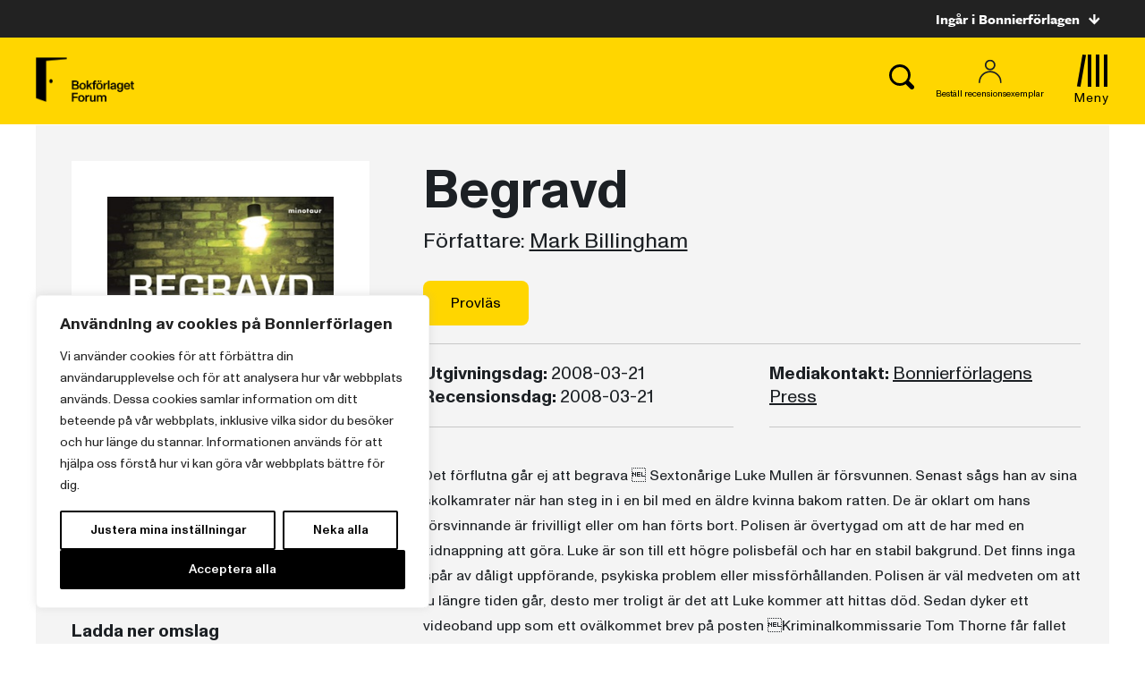

--- FILE ---
content_type: text/plain; charset=utf-8
request_url: https://directory.cookieyes.com/api/v1/ip
body_size: 1
content:
{"ip":"18.116.199.235","country":"US","country_name":"United States","region_code":"OH","in_eu":false,"continent":"NA"}